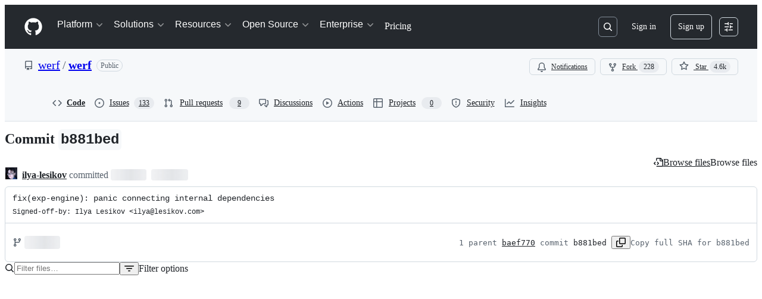

--- FILE ---
content_type: application/javascript
request_url: https://github.githubassets.com/assets/50588-d8c3be6372e0.js
body_size: 11896
content:
(globalThis.webpackChunk_github_ui_github_ui=globalThis.webpackChunk_github_ui_github_ui||[]).push([[7077,16481,18567,19046,26957,29458,38862,40744,40948,49172,49338,50588,50767,61243,64428,71719,73148,77251,77601,80594,83624,94100,96186],{1756:(e,t,n)=>{"use strict";n.d(t,{A:()=>s});var r=n(23149),i=Object.create,o=function(){function e(){}return function(t){if(!(0,r.A)(t))return{};if(i)return i(t);e.prototype=t;var n=new e;return e.prototype=void 0,n}}(),l=n(15647),a=n(97271);let s=function(e){return"function"!=typeof e.constructor||(0,a.A)(e)?{}:o((0,l.A)(e))}},1801:(e,t,n)=>{"use strict";n.d(t,{A:()=>i});var r=n(90565);let i=function(e,t){var n=t?(0,r.A)(e.buffer):e.buffer;return new e.constructor(n,e.byteOffset,e.length)}},6907:(e,t,n)=>{"use strict";n.d(t,{x:()=>o});var r=n(2642),i=n(50622);function o(e,t){let n=(0,r.a)(e);if(isNaN(n.getTime()))throw RangeError("Invalid time value");let o=t?.format??"extended",l=t?.representation??"complete",a="",s="",u="extended"===o?"-":"";if("time"!==l){let e=(0,i.F)(n.getDate(),2),t=(0,i.F)(n.getMonth()+1,2),r=(0,i.F)(n.getFullYear(),4);a=`${r}${u}${t}${u}${e}`}if("date"!==l){let e=n.getTimezoneOffset();if(0!==e){let t=Math.abs(e),n=(0,i.F)(Math.trunc(t/60),2),r=(0,i.F)(t%60,2);s=`${e<0?"+":"-"}${n}:${r}`}else s="Z";let t=(0,i.F)(n.getHours(),2),r=(0,i.F)(n.getMinutes(),2),l=(0,i.F)(n.getSeconds(),2),u=""===a?"":"T",c=[t,r,l].join("extended"===o?":":"");a=`${a}${u}${c}${s}`}return a}},9802:(e,t,n)=>{"use strict";n.d(t,{e:()=>i});var r=n(83592);function i(e){return(0,r.s)(e,Date.now())}},12931:(e,t,n)=>{"use strict";n.d(t,{A:()=>c});var r=n(61140),i=n(23149),o=n(97271);let l=function(e){var t=[];if(null!=e)for(var n in Object(e))t.push(n);return t};var a=Object.prototype.hasOwnProperty;let s=function(e){if(!(0,i.A)(e))return l(e);var t=(0,o.A)(e),n=[];for(var r in e)"constructor"==r&&(t||!a.call(e,r))||n.push(r);return n};var u=n(38446);let c=function(e){return(0,u.A)(e)?(0,r.A)(e,!0):s(e)}},15647:(e,t,n)=>{"use strict";n.d(t,{A:()=>r});let r=(0,n(40367).A)(Object.getPrototypeOf,Object)},18679:(e,t,n)=>{"use strict";n.d(t,{s:()=>AnalyticsClient});let r=["utm_source","utm_medium","utm_campaign","utm_term","utm_content","scid"];var i=n(36301);let AnalyticsClient=class AnalyticsClient{constructor(e){this.options=e}get collectorUrl(){return this.options.collectorUrl}get clientId(){return this.options.clientId?this.options.clientId:(0,i.y)()}createEvent(e){return{page:location.href,title:document.title,context:{...this.options.baseContext,...function(){let e={};try{for(let[t,n]of new URLSearchParams(window.location.search)){let i=t.toLowerCase();r.includes(i)&&(e[i]=n)}return e}catch(e){return{}}}(),...e}}}sendPageView(e){let t=this.createEvent(e);this.send({page_views:[t]})}sendEvent(e,t){let n={...this.createEvent(t),type:e};this.send({events:[n]})}send({page_views:e,events:t}){let n=JSON.stringify({client_id:this.clientId,page_views:e,events:t,request_context:{referrer:function(){let e;try{e=window.top.document.referrer}catch(t){if(window.parent)try{e=window.parent.document.referrer}catch(e){}}return""===e&&(e=document.referrer),e}(),user_agent:navigator.userAgent,screen_resolution:function(){try{return`${screen.width}x${screen.height}`}catch(e){return"unknown"}}(),browser_resolution:function(){let e=0,t=0;try{return"number"==typeof window.innerWidth?(t=window.innerWidth,e=window.innerHeight):null!=document.documentElement&&null!=document.documentElement.clientWidth?(t=document.documentElement.clientWidth,e=document.documentElement.clientHeight):null!=document.body&&null!=document.body.clientWidth&&(t=document.body.clientWidth,e=document.body.clientHeight),`${t}x${e}`}catch(e){return"unknown"}}(),browser_languages:navigator.languages?navigator.languages.join(","):navigator.language||"",pixel_ratio:window.devicePixelRatio,timestamp:Date.now(),tz_seconds:-60*new Date().getTimezoneOffset()}});try{if(navigator.sendBeacon)return void navigator.sendBeacon(this.collectorUrl,n)}catch{}fetch(this.collectorUrl,{method:"POST",cache:"no-cache",headers:{"Content-Type":"application/json"},body:n,keepalive:!1})}}},22031:(e,t,n)=>{"use strict";n.d(t,{A:()=>o});var r=n(52851),i=n(52528);let o=function(e,t,n,o){var l=!n;n||(n={});for(var a=-1,s=t.length;++a<s;){var u=t[a],c=o?o(n[u],e[u],u,n,e):void 0;void 0===c&&(c=e[u]),l?(0,i.A)(n,u,c):(0,r.A)(n,u,c)}return n}},23125:(e,t,n)=>{"use strict";n.d(t,{A:()=>u});var r=n(23149),i=n(41917);let o=function(){return i.A.Date.now()};var l=n(71946),a=Math.max,s=Math.min;let u=function(e,t,n){var i,u,c,d,f,h,p=0,m=!1,g=!1,y=!0;if("function"!=typeof e)throw TypeError("Expected a function");function _(t){var n=i,r=u;return i=u=void 0,p=t,d=e.apply(r,n)}function w(e){var n=e-h,r=e-p;return void 0===h||n>=t||n<0||g&&r>=c}function b(){var e,n,r,i=o();if(w(i))return x(i);f=setTimeout(b,(e=i-h,n=i-p,r=t-e,g?s(r,c-n):r))}function x(e){return(f=void 0,y&&i)?_(e):(i=u=void 0,d)}function A(){var e,n=o(),r=w(n);if(i=arguments,u=this,h=n,r){if(void 0===f)return p=e=h,f=setTimeout(b,t),m?_(e):d;if(g)return clearTimeout(f),f=setTimeout(b,t),_(h)}return void 0===f&&(f=setTimeout(b,t)),d}return t=(0,l.A)(t)||0,(0,r.A)(n)&&(m=!!n.leading,c=(g="maxWait"in n)?a((0,l.A)(n.maxWait)||0,t):c,y="trailing"in n?!!n.trailing:y),A.cancel=function(){void 0!==f&&clearTimeout(f),p=0,i=h=u=f=void 0},A.flush=function(){return void 0===f?d:x(o())},A}},31635:(e,t,n)=>{"use strict";n.d(t,{AQ:()=>l,Cg:()=>i,Me:()=>a,N3:()=>o,Tt:()=>r,xN:()=>s});function r(e,t){var n={};for(var r in e)Object.prototype.hasOwnProperty.call(e,r)&&0>t.indexOf(r)&&(n[r]=e[r]);if(null!=e&&"function"==typeof Object.getOwnPropertySymbols)for(var i=0,r=Object.getOwnPropertySymbols(e);i<r.length;i++)0>t.indexOf(r[i])&&Object.prototype.propertyIsEnumerable.call(e,r[i])&&(n[r[i]]=e[r[i]]);return n}function i(e,t,n,r){var i,o=arguments.length,l=o<3?t:null===r?r=Object.getOwnPropertyDescriptor(t,n):r;if("object"==typeof Reflect&&"function"==typeof Reflect.decorate)l=Reflect.decorate(e,t,n,r);else for(var a=e.length-1;a>=0;a--)(i=e[a])&&(l=(o<3?i(l):o>3?i(t,n,l):i(t,n))||l);return o>3&&l&&Object.defineProperty(t,n,l),l}function o(e){return this instanceof o?(this.v=e,this):new o(e)}function l(e,t,n){if(!Symbol.asyncIterator)throw TypeError("Symbol.asyncIterator is not defined.");var r,i=n.apply(e,t||[]),l=[];return r=Object.create(("function"==typeof AsyncIterator?AsyncIterator:Object).prototype),a("next"),a("throw"),a("return",function(e){return function(t){return Promise.resolve(t).then(e,c)}}),r[Symbol.asyncIterator]=function(){return this},r;function a(e,t){i[e]&&(r[e]=function(t){return new Promise(function(n,r){l.push([e,t,n,r])>1||s(e,t)})},t&&(r[e]=t(r[e])))}function s(e,t){try{var n;(n=i[e](t)).value instanceof o?Promise.resolve(n.value.v).then(u,c):d(l[0][2],n)}catch(e){d(l[0][3],e)}}function u(e){s("next",e)}function c(e){s("throw",e)}function d(e,t){e(t),l.shift(),l.length&&s(l[0][0],l[0][1])}}function a(e){var t,n;return t={},r("next"),r("throw",function(e){throw e}),r("return"),t[Symbol.iterator]=function(){return this},t;function r(r,i){t[r]=e[r]?function(t){return(n=!n)?{value:o(e[r](t)),done:!1}:i?i(t):t}:i}}function s(e){if(!Symbol.asyncIterator)throw TypeError("Symbol.asyncIterator is not defined.");var t,n=e[Symbol.asyncIterator];return n?n.call(e):(e=function(e){var t="function"==typeof Symbol&&Symbol.iterator,n=t&&e[t],r=0;if(n)return n.call(e);if(e&&"number"==typeof e.length)return{next:function(){return e&&r>=e.length&&(e=void 0),{value:e&&e[r++],done:!e}}};throw TypeError(t?"Object is not iterable.":"Symbol.iterator is not defined.")}(e),t={},r("next"),r("throw"),r("return"),t[Symbol.asyncIterator]=function(){return this},t);function r(n){t[n]=e[n]&&function(t){return new Promise(function(r,i){var o,l,a;o=r,l=i,a=(t=e[n](t)).done,Promise.resolve(t.value).then(function(e){o({value:e,done:a})},l)})}}}"function"==typeof SuppressedError&&SuppressedError},34052:(e,t,n)=>{"use strict";var r=n(9963),i=n(41241),o=n(90007).loadQuery,l=n(13635),a=n(50456),s=n(40121),u=n(7360),c=n(73720),d=n(42695),f=n(15940),h=n(39420),p=n(6505),m=n(71517),g=n(7058),y=n(53386),_=n(91529),w=n(69487);e.exports={ConnectionHandler:w.ConnectionHandler,applyOptimisticMutation:w.applyOptimisticMutation,commitLocalUpdate:w.commitLocalUpdate,commitMutation:w.commitMutation,graphql:w.graphql,readInlineData:w.readInlineData,requestSubscription:w.requestSubscription,EntryPointContainer:r,RelayEnvironmentProvider:a,ProfilerContext:l,fetchQuery:w.fetchQuery,loadQuery:o,loadEntryPoint:i,useFragment:u,useLazyLoadQuery:c,useEntryPointLoader:s,useQueryLoader:p,useMutation:d,usePaginationFragment:f,usePreloadedQuery:h,useRefetchableFragment:m,useRelayEnvironment:g,useSubscribeToInvalidationState:y,useSubscription:_}},34784:(e,t,n)=>{e.exports=n(34052)},37732:(e,t,n)=>{"use strict";n.d(t,{a:()=>l});let r=new Set(["children","localName","ref","style","className"]),i=new WeakMap,o=(e,t,n,r,o)=>{let l,a,s=null==o?void 0:o[t];void 0===s||n===r?null==n&&t in HTMLElement.prototype?e.removeAttribute(t):e[t]=n:(void 0===(l=i.get(e))&&i.set(e,l=new Map),a=l.get(s),void 0!==n?void 0===a?(l.set(s,a={handleEvent:n}),e.addEventListener(s,a)):a.handleEvent=n:void 0!==a&&(l.delete(s),e.removeEventListener(s,a)))};function l(e=window.React,t,n,i,a){let s,u,c;void 0===t?({tagName:u,elementClass:c,events:i,displayName:a}=e,s=e.react):(s=e,c=n,u=t);let d=s.Component,f=s.createElement,h=new Set(Object.keys(null!=i?i:{}));let v=class v extends d{constructor(){super(...arguments),this.o=null}t(e){if(null!==this.o)for(let t in this.i)o(this.o,t,this.props[t],e?e[t]:void 0,i)}componentDidMount(){var e;this.t(),null==(e=this.o)||e.removeAttribute("defer-hydration")}componentDidUpdate(e){this.t(e)}render(){let{_$Gl:e,...t}=this.props;this.h!==e&&(this.u=t=>{null!==e&&("function"==typeof e?e(t):e.current=t),this.o=t,this.h=e}),this.i={};let n={ref:this.u};for(let[e,i]of Object.entries(t))r.has(e)?n["className"===e?"class":e]=i:h.has(e)||e in c.prototype?this.i[e]=i:n[e]=i;return n.suppressHydrationWarning=!0,f(u,n)}};v.displayName=null!=a?a:c.name;let p=s.forwardRef((e,t)=>f(v,{...e,_$Gl:t},null==e?void 0:e.children));return p.displayName=v.displayName,p}},39759:(e,t,n)=>{"use strict";n.d(t,{A:()=>r});let r=function(e,t){var n=-1,r=e.length;for(t||(t=Array(r));++n<r;)t[n]=e[n];return t}},47990:(e,t,n)=>{"use strict";function r(e,t,n){return Math.min(Math.max(e,n),t)}n.d(t,{BT:()=>m,Du:()=>i});let ColorError=class ColorError extends Error{constructor(e){super(`Failed to parse color: "${e}"`)}};function i(e){if("string"!=typeof e)throw new ColorError(e);if("transparent"===e.trim().toLowerCase())return[0,0,0,0];let t=e.trim();t=f.test(e)?function(e){let t=l[function(e){let t=5381,n=e.length;for(;n;)t=33*t^e.charCodeAt(--n);return(t>>>0)%2341}(e.toLowerCase().trim())];if(!t)throw new ColorError(e);return`#${t}`}(e):e;let n=s.exec(t);if(n){let e=Array.from(n).slice(1);return[...e.slice(0,3).map(e=>parseInt(a(e,2),16)),parseInt(a(e[3]||"f",2),16)/255]}let i=u.exec(t);if(i){let e=Array.from(i).slice(1);return[...e.slice(0,3).map(e=>parseInt(e,16)),parseInt(e[3]||"ff",16)/255]}let o=c.exec(t);if(o){let e=Array.from(o).slice(1);return[...e.slice(0,3).map(e=>parseInt(e,10)),parseFloat(e[3]||"1")]}let h=d.exec(t);if(h){let[t,n,i,o]=Array.from(h).slice(1).map(parseFloat);if(r(0,100,n)!==n||r(0,100,i)!==i)throw new ColorError(e);return[...p(t,n,i),Number.isNaN(o)?1:o]}throw new ColorError(e)}let o=e=>parseInt(e.replace(/_/g,""),36),l="1q29ehhb 1n09sgk7 1kl1ekf_ _yl4zsno 16z9eiv3 1p29lhp8 _bd9zg04 17u0____ _iw9zhe5 _to73___ _r45e31e _7l6g016 _jh8ouiv _zn3qba8 1jy4zshs 11u87k0u 1ro9yvyo 1aj3xael 1gz9zjz0 _3w8l4xo 1bf1ekf_ _ke3v___ _4rrkb__ 13j776yz _646mbhl _nrjr4__ _le6mbhl 1n37ehkb _m75f91n _qj3bzfz 1939yygw 11i5z6x8 _1k5f8xs 1509441m 15t5lwgf _ae2th1n _tg1ugcv 1lp1ugcv 16e14up_ _h55rw7n _ny9yavn _7a11xb_ 1ih442g9 _pv442g9 1mv16xof 14e6y7tu 1oo9zkds 17d1cisi _4v9y70f _y98m8kc 1019pq0v 12o9zda8 _348j4f4 1et50i2o _8epa8__ _ts6senj 1o350i2o 1mi9eiuo 1259yrp0 1ln80gnw _632xcoy 1cn9zldc _f29edu4 1n490c8q _9f9ziet 1b94vk74 _m49zkct 1kz6s73a 1eu9dtog _q58s1rz 1dy9sjiq __u89jo3 _aj5nkwg _ld89jo3 13h9z6wx _qa9z2ii _l119xgq _bs5arju 1hj4nwk9 1qt4nwk9 1ge6wau6 14j9zlcw 11p1edc_ _ms1zcxe _439shk6 _jt9y70f _754zsow 1la40eju _oq5p___ _x279qkz 1fa5r3rv _yd2d9ip _424tcku _8y1di2_ _zi2uabw _yy7rn9h 12yz980_ __39ljp6 1b59zg0x _n39zfzp 1fy9zest _b33k___ _hp9wq92 1il50hz4 _io472ub _lj9z3eo 19z9ykg0 _8t8iu3a 12b9bl4a 1ak5yw0o _896v4ku _tb8k8lv _s59zi6t _c09ze0p 1lg80oqn 1id9z8wb _238nba5 1kq6wgdi _154zssg _tn3zk49 _da9y6tc 1sg7cv4f _r12jvtt 1gq5fmkz 1cs9rvci _lp9jn1c _xw1tdnb 13f9zje6 16f6973h _vo7ir40 _bt5arjf _rc45e4t _hr4e100 10v4e100 _hc9zke2 _w91egv_ _sj2r1kk 13c87yx8 _vqpds__ _ni8ggk8 _tj9yqfb 1ia2j4r4 _7x9b10u 1fc9ld4j 1eq9zldr _5j9lhpx _ez9zl6o _md61fzm".split(" ").reduce((e,t)=>{let n=o(t.substring(0,3)),r=o(t.substring(3)).toString(16),i="";for(let e=0;e<6-r.length;e++)i+="0";return e[n]=`${i}${r}`,e},{}),a=(e,t)=>Array.from(Array(t)).map(()=>e).join(""),s=RegExp(`^#${a("([a-f0-9])",3)}([a-f0-9])?$`,"i"),u=RegExp(`^#${a("([a-f0-9]{2})",3)}([a-f0-9]{2})?$`,"i"),c=RegExp(`^rgba?\\(\\s*(\\d+)\\s*${a(",\\s*(\\d+)\\s*",2)}(?:,\\s*([\\d.]+))?\\s*\\)$`,"i"),d=/^hsla?\(\s*([\d.]+)\s*,\s*([\d.]+)%\s*,\s*([\d.]+)%(?:\s*,\s*([\d.]+))?\s*\)$/i,f=/^[a-z]+$/i,h=e=>Math.round(255*e),p=(e,t,n)=>{let r=n/100;if(0===t)return[r,r,r].map(h);let i=(e%360+360)%360/60,o=t/100*(1-Math.abs(2*r-1)),l=o*(1-Math.abs(i%2-1)),a=0,s=0,u=0;i>=0&&i<1?(a=o,s=l):i>=1&&i<2?(a=l,s=o):i>=2&&i<3?(s=o,u=l):i>=3&&i<4?(s=l,u=o):i>=4&&i<5?(a=l,u=o):i>=5&&i<6&&(a=o,u=l);let c=r-o/2;return[a+c,s+c,u+c].map(h)};function m(e){let[t,n,r,o]=i(e).map((e,t)=>3===t?e:e/255),l=Math.max(t,n,r),a=Math.min(t,n,r),s=(l+a)/2;if(l===a)return[0,0,s,o];let u=l-a;return[60*(t===l?(n-r)/u+6*(n<r):n===l?(r-t)/u+2:(t-n)/u+4),s>.5?u/(2-l-a):u/(l+a),s,o]}},50467:(e,t,n)=>{"use strict";function r(e,t,n){return t in e?Object.defineProperty(e,t,{value:n,enumerable:!0,configurable:!0,writable:!0}):e[t]=n,e}n.d(t,{_:()=>r})},50515:(e,t,n)=>{"use strict";n.d(t,{JC:()=>_,KK:()=>SequenceTracker,Vy:()=>l,ai:()=>y,rd:()=>c});let Leaf=class Leaf{constructor(e){this.children=[],this.parent=e}delete(e){let t=this.children.indexOf(e);return -1!==t&&(this.children=this.children.slice(0,t).concat(this.children.slice(t+1)),0===this.children.length&&this.parent.delete(this),!0)}add(e){return this.children.push(e),this}};let RadixTrie=class RadixTrie{constructor(e){this.parent=null,this.children={},this.parent=e||null}get(e){return this.children[e]}insert(e){let t=this;for(let n=0;n<e.length;n+=1){let r=e[n],i=t.get(r);if(n===e.length-1)return i instanceof RadixTrie&&(t.delete(i),i=null),i||(i=new Leaf(t),t.children[r]=i),i;i instanceof Leaf&&(i=null),i||(i=new RadixTrie(t),t.children[r]=i),t=i}return t}delete(e){for(let t in this.children)if(this.children[t]===e){let e=delete this.children[t];return 0===Object.keys(this.children).length&&this.parent&&this.parent.delete(this),e}return!1}};let r={"\xa1":"1","\u2122":"2","\xa3":"3","\xa2":"4","\u221E":"5","\xa7":"6","\xb6":"7","\u2022":"8","\xaa":"9","\xba":"0","\u2013":"-","\u2260":"=","\u2044":"!","\u20AC":"@","\u2039":"#","\u203A":"$",\uFB01:"%",\uFB02:"^","\u2021":"&","\xb0":"*","\xb7":"(","\u201A":")","\u2014":"_","\xb1":"+",\u0153:"q","\u2211":"w","\xae":"r","\u2020":"t","\xa5":"y","\xf8":"o",\u03C0:"p","\u201C":"[","\u2018":"]","\xab":"\\",\u0152:"Q","\u201E":"W","\xb4":"E","\u2030":"R",\u02C7:"T","\xc1":"Y","\xa8":"U",\u02C6:"I","\xd8":"O","\u220F":"P","\u201D":"{","\u2019":"}","\xbb":"|","\xe5":"a","\xdf":"s","\u2202":"d",\u0192:"f","\xa9":"g","\u02D9":"h","\u2206":"j","\u02DA":"k","\xac":"l","\u2026":";","\xe6":"'","\xc5":"A","\xcd":"S","\xce":"D","\xcf":"F","\u02DD":"G","\xd3":"H","\xd4":"J","\uF8FF":"K","\xd2":"L","\xda":":","\xc6":'"',\u03A9:"z","\u2248":"x","\xe7":"c","\u221A":"v","\u222B":"b","\xb5":"m","\u2264":",","\u2265":".","\xf7":"/","\xb8":"Z","\u02DB":"X","\xc7":"C","\u25CA":"V",\u0131:"B","\u02DC":"N","\xc2":"M","\xaf":"<","\u02D8":">","\xbf":"?"},i={"`":"~",1:"!",2:"@",3:"#",4:"$",5:"%",6:"^",7:"&",8:"*",9:"(",0:")","-":"_","=":"+","[":"{","]":"}","\\":"|",";":":","'":'"',",":"<",".":">","/":"?",q:"Q",w:"W",e:"E",r:"R",t:"T",y:"Y",u:"U",i:"I",o:"O",p:"P",a:"A",s:"S",d:"D",f:"F",g:"G",h:"H",j:"J",k:"K",l:"L",z:"Z",x:"X",c:"C",v:"V",b:"B",n:"N",m:"M"},o={" ":"Space","+":"Plus"};function l(e,t=navigator.platform){var n,s,c;let{ctrlKey:d,altKey:f,metaKey:h,shiftKey:p,key:m}=e,g=[];for(let[e,t]of[d,f,h,p].entries())t&&g.push(a[e]);if(!a.includes(m)){let e=g.includes("Alt")&&u.test(t)&&null!=(n=r[m])?n:m,l=g.includes("Shift")&&u.test(t)&&null!=(s=i[e])?s:e,a=null!=(c=o[l])?c:l;g.push(a)}return g.join("+")}let a=["Control","Alt","Meta","Shift"];function s(e,t){let n,r,i;{var o,l,a,s=(o=e,l=t,r="undefined"==typeof window?void 0:window,i=u.test(null!=(a=null!=l?l:null==r?void 0:r.navigator.platform)?a:"")?"Meta":"Control",n=o.replace("Mod",i));let c=s.split("+").pop(),d=[];for(let e of["Control","Alt","Meta","Shift"])s.includes(e)&&d.push(e);return c&&d.push(c),d.join("+")}}let u=/Mac|iPod|iPhone|iPad/i;let SequenceTracker=class SequenceTracker{constructor({onReset:e}={}){this._path=[],this.timer=null,this.onReset=e}get path(){return this._path}get sequence(){return this._path.join(" ")}registerKeypress(e){this._path=[...this._path,l(e)],this.startTimer()}reset(){var e;this.killTimer(),this._path=[],null==(e=this.onReset)||e.call(this)}killTimer(){null!=this.timer&&window.clearTimeout(this.timer),this.timer=null}startTimer(){this.killTimer(),this.timer=window.setTimeout(()=>this.reset(),SequenceTracker.CHORD_TIMEOUT)}};function c(e){return e.split(" ").map(e=>s(e)).join(" ")}function d(e){if(!(e instanceof HTMLElement))return!1;let t=e.nodeName.toLowerCase(),n=(e.getAttribute("type")||"").toLowerCase();return"select"===t||"textarea"===t||"input"===t&&"submit"!==n&&"reset"!==n&&"checkbox"!==n&&"radio"!==n&&"file"!==n||e.isContentEditable}SequenceTracker.CHORD_TIMEOUT=1500;let f=new RadixTrie,h=new WeakMap,p=f,m=new SequenceTracker({onReset(){p=f}});function g(e){if(e.defaultPrevented||!(e.target instanceof Node))return;if(d(e.target)){let t=e.target;if(!t.id||!t.ownerDocument.querySelector(`[data-hotkey-scope="${t.id}"]`))return}let t=p.get(l(e));if(!t)return void m.reset();if(m.registerKeypress(e),p=t,t instanceof Leaf){let r,i=e.target,o=!1,l=d(i);for(let e=t.children.length-1;e>=0;e-=1){let n=(r=t.children[e]).getAttribute("data-hotkey-scope");if(!l&&!n||l&&i.id===n){o=!0;break}}if(r&&o){var n;let t;n=r,t=new CustomEvent("hotkey-fire",{cancelable:!0,detail:{path:m.path}}),n.dispatchEvent(t)&&(d(n)?n.focus():n.click()),e.preventDefault()}m.reset()}}function y(e,t){0===Object.keys(f.children).length&&document.addEventListener("keydown",g);let n=(function(e){let t=[],n=[""],r=!1;for(let i=0;i<e.length;i++){if(r&&","===e[i]){t.push(n),n=[""],r=!1;continue}if(" "===e[i]){n.push(""),r=!1;continue}r="+"!==e[i],n[n.length-1]+=e[i]}return t.push(n),t.map(e=>e.map(e=>s(e)).filter(e=>""!==e)).filter(e=>e.length>0)})(t||e.getAttribute("data-hotkey")||"").map(t=>f.insert(t).add(e));h.set(e,n)}function _(e){let t=h.get(e);if(t&&t.length)for(let n of t)n&&n.delete(e);0===Object.keys(f.children).length&&document.removeEventListener("keydown",g)}},52528:(e,t,n)=>{"use strict";n.d(t,{A:()=>i});var r=n(84171);let i=function(e,t,n){"__proto__"==t&&r.A?(0,r.A)(e,t,{configurable:!0,enumerable:!0,value:n,writable:!0}):e[t]=n}},52851:(e,t,n)=>{"use strict";n.d(t,{A:()=>l});var r=n(52528),i=n(66984),o=Object.prototype.hasOwnProperty;let l=function(e,t,n){var l=e[t];o.call(e,t)&&(0,i.A)(l,n)&&(void 0!==n||t in e)||(0,r.A)(e,t,n)}},61882:(e,t,n)=>{"use strict";n.d(t,{A:()=>o});var r=n(87385),i=n(53098);let o=function(e){return"symbol"==typeof e||(0,i.A)(e)&&"[object Symbol]"==(0,r.A)(e)}},66661:(e,t,n)=>{"use strict";function r(e){let t=e.parentNode;if(null===t||!(t instanceof HTMLElement))throw Error();let n=0;t instanceof HTMLOListElement&&1!==t.start&&(n=t.start-1);let r=t.children;for(let t=0;t<r.length;++t)if(r[t]===e)return n+t;return n}n.d(t,{P:()=>Quote,g:()=>MarkdownQuote});let i=0;function o(e){return e.replace(/&/g,"&amp;").replace(/'/g,"&apos;").replace(/"/g,"&quot;").replace(/</g,"&lt;").replace(/>/g,"&gt;")}let l={INPUT:e=>e instanceof HTMLInputElement&&e.checked?"[x] ":"[ ] ",CODE(e){let t=e.textContent||"";return e.parentNode&&"PRE"===e.parentNode.nodeName?(e.textContent=`\`\`\`
${t.replace(/\n+$/,"")}
\`\`\`

`,e):t.indexOf("`")>=0?`\`\` ${t} \`\``:`\`${t}\``},P(e){let t=document.createElement("p");return t.textContent=(e.textContent||"").replace(/<(\/?)(pre|strong|weak|em)>/g,"\\<$1$2\\>"),t},STRONG:e=>`**${e.textContent||""}**`,EM:e=>`_${e.textContent||""}_`,DEL:e=>`~${e.textContent||""}~`,BLOCKQUOTE(e){let t=(e.textContent||"").trim().replace(/^/gm,"> "),n=document.createElement("pre");return n.textContent=`${t}

`,n},A(e){let t=e.textContent||"",n=e.getAttribute("href");return/^https?:/.test(t)&&t===n?t:n?`[${t}](${n})`:t},IMG(e){let t=e.getAttribute("alt")||"",n=e.getAttribute("src");if(!n)throw Error();let r=e.hasAttribute("width")?` width="${o(e.getAttribute("width")||"")}"`:"",i=e.hasAttribute("height")?` height="${o(e.getAttribute("height")||"")}"`:"";return r||i?`<img alt="${o(t)}"${r}${i} src="${o(n)}">`:`![${t}](${n})`},LI(e){let t,n,o=e.parentNode;if(!o)throw Error();let l="";if(t=e.childNodes[0],n=e.childNodes[1],!t||!(e.childNodes.length<3)||"OL"!==t.nodeName&&"UL"!==t.nodeName||n&&(n.nodeType!==Node.TEXT_NODE||(n.textContent||"").trim()))if("OL"===o.nodeName)if(i>0&&!o.previousSibling){let t=r(e)+i+1;l=`${t}\\. `}else l=`${r(e)+1}. `;else l="* ";let a=l.replace(/\S/g," "),s=(e.textContent||"").trim().replace(/^/gm,a),u=document.createElement("pre");return u.textContent=s.replace(a,l),u},OL(e){let t=document.createElement("li");return t.appendChild(document.createElement("br")),e.append(t),e},H1(e){let t=parseInt(e.nodeName.slice(1));return e.prepend(`${Array(t+1).join("#")} `),e},UL:e=>e};l.UL=l.OL;for(let e=2;e<=6;++e)l[`H${e}`]=l.H1;let Quote=class Quote{constructor(){this.selection=window.getSelection(),this.processSelectionText=e=>e}closest(e){let t=this.range.startContainer,n=t instanceof Element?t:t.parentElement;return n?n.closest(e):null}get active(){var e;return((null==(e=this.selection)?void 0:e.rangeCount)||0)>0}get range(){var e;return(null==(e=this.selection)?void 0:e.rangeCount)?this.selection.getRangeAt(0):new Range}set range(e){var t,n;null==(t=this.selection)||t.removeAllRanges(),null==(n=this.selection)||n.addRange(e)}set processSelectionTextFn(e){this.processSelectionText=e}get selectionText(){var e;return this.processSelectionText((null==(e=this.selection)?void 0:e.toString().trim())||"")}get quotedText(){return`> ${this.selectionText.replace(/\n/g,`
> `)}

`}select(e){this.selection&&(this.selection.removeAllRanges(),this.selection.selectAllChildren(e))}insert(e){e.value?e.value=`${e.value}

${this.quotedText}`:e.value=this.quotedText,e.dispatchEvent(new CustomEvent("change",{bubbles:!0,cancelable:!1})),e.focus(),e.selectionStart=e.value.length,e.scrollTop=e.scrollHeight}};let MarkdownQuote=class MarkdownQuote extends Quote{constructor(e="",t){super(),this.scopeSelector=e,this.callback=t}get selectionText(){var e,t;if(!this.selection)return"";let n=function(e,t){let n=e.startContainer;if(!n||!n.parentNode||!(n.parentNode instanceof HTMLElement))throw Error("the range must start within an HTMLElement");let o=n.parentNode,l=e.cloneContents();if(t){let e=l.querySelector(t);e&&(l=document.createDocumentFragment()).appendChild(e)}i=0;let a=o.closest("li");if(o.closest("pre")){let e=document.createElement("pre");e.appendChild(l),(l=document.createDocumentFragment()).appendChild(e)}else if(a&&a.parentNode&&("OL"===a.parentNode.nodeName&&(i=r(a)),!l.querySelector("li"))){let e=document.createElement("li");if(!a.parentNode)throw Error();let t=document.createElement(a.parentNode.nodeName);e.appendChild(l),t.appendChild(e),(l=document.createDocumentFragment()).appendChild(t)}return l}(this.range,null!=(e=this.scopeSelector)?e:"");null==(t=this.callback)||t.call(this,n);let o=document.createNodeIterator(n,NodeFilter.SHOW_ELEMENT,{acceptNode:e=>e.nodeName in l&&!function(e){if(e instanceof HTMLAnchorElement&&1===e.childNodes.length){let t=e.childNodes[0];if(t instanceof HTMLImageElement)return t.src===e.href}return!1}(e)&&("IMG"===e.nodeName||null!=e.firstChild||"INPUT"===e.nodeName&&e instanceof HTMLInputElement&&"checkbox"===e.type)?NodeFilter.FILTER_ACCEPT:NodeFilter.FILTER_SKIP}),a=[],s=o.nextNode();for(;s;)s instanceof HTMLElement&&a.push(s),s=o.nextNode();for(let e of(a.reverse(),a))e.replaceWith(l[e.nodeName](e));let u=document.body;if(!u)return"";let c=document.createElement("div");c.appendChild(n),c.style.cssText="position:absolute;left:-9999px;",u.appendChild(c);let d="";try{let e=document.createRange();e.selectNodeContents(c),this.selection.removeAllRanges(),this.selection.addRange(e),d=this.selection.toString(),this.selection.removeAllRanges(),e.detach()}finally{u.removeChild(c)}return this.processSelectionText(d.trim())}}},70837:(e,t,n)=>{"use strict";function r(e="ha"){let t,n={};for(let r of Array.from(document.head.querySelectorAll(`meta[name^="${e}-"]`))){let{name:i,content:o}=r,l=i.replace(`${e}-`,"").replace(/-/g,"_");"url"===l?t=o:n[l]=o}if(!t)throw Error(`AnalyticsClient ${e}-url meta tag not found`);return{collectorUrl:t,...Object.keys(n).length>0?{baseContext:n}:{}}}n.d(t,{O:()=>r})},71946:(e,t,n)=>{"use strict";n.d(t,{A:()=>h});var r=/\s/;let i=function(e){for(var t=e.length;t--&&r.test(e.charAt(t)););return t};var o=/^\s+/,l=n(23149),a=n(61882),s=0/0,u=/^[-+]0x[0-9a-f]+$/i,c=/^0b[01]+$/i,d=/^0o[0-7]+$/i,f=parseInt;let h=function(e){if("number"==typeof e)return e;if((0,a.A)(e))return s;if((0,l.A)(e)){var t,n="function"==typeof e.valueOf?e.valueOf():e;e=(0,l.A)(n)?n+"":n}if("string"!=typeof e)return 0===e?e:+e;e=(t=e)?t.slice(0,i(t)+1).replace(o,""):t;var r=c.test(e);return r||d.test(e)?f(e.slice(2),r?2:8):u.test(e)?s:+e}},77783:(e,t,n)=>{"use strict";let r;function i(e){return new Promise((t,n)=>{e.oncomplete=e.onsuccess=()=>t(e.result),e.onabort=e.onerror=()=>n(e.error)})}function o(e,t){let n;return(r,o)=>(()=>{if(n)return n;let r=indexedDB.open(e);return r.onupgradeneeded=()=>r.result.createObjectStore(t),(n=i(r)).then(e=>{e.onclose=()=>n=void 0},()=>{}),n})().then(e=>o(e.transaction(t,r).objectStore(t)))}function l(){return r||(r=o("keyval-store","keyval")),r}function a(e,t=l()){return t("readonly",t=>i(t.get(e)))}function s(e,t,n=l()){return n("readwrite",n=>(n.put(t,e),i(n.transaction)))}function u(e,t=l()){return t("readwrite",t=>(t.delete(e),i(t.transaction)))}function c(e=l()){return e("readwrite",e=>(e.clear(),i(e.transaction)))}function d(e=l()){return e("readonly",t=>{if(t.getAll&&t.getAllKeys)return Promise.all([i(t.getAllKeys()),i(t.getAll())]).then(([e,t])=>e.map((e,n)=>[e,t[n]]));let n=[];return e("readonly",e=>{var t;return(t=e=>n.push([e.key,e.value]),e.openCursor().onsuccess=function(){this.result&&(t(this.result),this.result.continue())},i(e.transaction)).then(()=>n)})})}n.d(t,{IU:()=>c,Jt:()=>a,hZ:()=>s,jO:()=>d,y$:()=>o,yH:()=>u})},79639:(e,t,n)=>{"use strict";n.d(t,{P:()=>o});var r=n(85551),i=n(40828);function o(e){return(0,r.r)(e,(0,i.e)(Date.now(),1))}},80154:(e,t,n)=>{"use strict";n.d(t,{A:()=>s});var r=n(41917),i="object"==typeof exports&&exports&&!exports.nodeType&&exports,o=i&&"object"==typeof module&&module&&!module.nodeType&&module,l=o&&o.exports===i?r.A.Buffer:void 0,a=l?l.allocUnsafe:void 0;let s=function(e,t){if(t)return e.slice();var n=e.length,r=a?a(n):new e.constructor(n);return e.copy(r),r}},83592:(e,t,n)=>{"use strict";n.d(t,{s:()=>i});var r=n(2642);function i(e,t){let n=(0,r.a)(e),i=(0,r.a)(t);return n.getFullYear()===i.getFullYear()}},84171:(e,t,n)=>{"use strict";n.d(t,{A:()=>i});var r=n(17299);let i=function(){try{var e=(0,r.A)(Object,"defineProperty");return e({},"",{}),e}catch(e){}}()},84929:(e,t,n)=>{"use strict";n.d(t,{H:()=>i});var r=n(2940);function i(e,t){let n,i,m=t?.additionalDigits??2,g=function(e){let t,n={},r=e.split(o);if(r.length>2)return n;if(/:/.test(r[0])?t=r[0]:(n.date=r[0],t=r[1],l.test(n.date)&&(n.date=e.split(l)[0],t=e.substr(n.date.length,e.length))),t){let e=a.exec(t);e?(n.time=t.replace(e[1],""),n.timezone=e[1]):n.time=t}return n}(e);if(g.date){let e=function(e,t){let n=RegExp("^(?:(\\d{4}|[+-]\\d{"+(4+t)+"})|(\\d{2}|[+-]\\d{"+(2+t)+"})$)"),r=e.match(n);if(!r)return{year:NaN,restDateString:""};let i=r[1]?parseInt(r[1]):null,o=r[2]?parseInt(r[2]):null;return{year:null===o?i:100*o,restDateString:e.slice((r[1]||r[2]).length)}}(g.date,m);n=function(e,t){var n,r,i,o,l,a,u,c,f,m;if(null===t)return new Date(NaN);let g=e.match(s);if(!g)return new Date(NaN);let y=!!g[4],_=d(g[1]),w=d(g[2])-1,b=d(g[3]),x=d(g[4]),A=d(g[5])-1;if(y){let e,a;return(n=x,r=A,n>=1&&n<=53&&r>=0&&r<=6)?(i=t,o=x,l=A,(e=new Date(0)).setUTCFullYear(i,0,4),a=e.getUTCDay()||7,e.setUTCDate(e.getUTCDate()+((o-1)*7+l+1-a)),e):new Date(NaN)}{let e=new Date(0);return(a=t,u=w,c=b,u>=0&&u<=11&&c>=1&&c<=(h[u]||(p(a)?29:28))&&(f=t,(m=_)>=1&&m<=(p(f)?366:365)))?(e.setUTCFullYear(t,w,Math.max(_,b)),e):new Date(NaN)}}(e.restDateString,e.year)}if(!n||isNaN(n.getTime()))return new Date(NaN);let y=n.getTime(),_=0;if(g.time&&isNaN(_=function(e){var t,n,i;let o=e.match(u);if(!o)return NaN;let l=f(o[1]),a=f(o[2]),s=f(o[3]);return(t=l,n=a,i=s,24===t?0===n&&0===i:i>=0&&i<60&&n>=0&&n<60&&t>=0&&t<25)?l*r.s0+a*r.Cg+1e3*s:NaN}(g.time)))return new Date(NaN);if(g.timezone){if(isNaN(i=function(e){var t;if("Z"===e)return 0;let n=e.match(c);if(!n)return 0;let i="+"===n[1]?-1:1,o=parseInt(n[2]),l=n[3]&&parseInt(n[3])||0;return(t=l)>=0&&t<=59?i*(o*r.s0+l*r.Cg):NaN}(g.timezone)))return new Date(NaN)}else{let e=new Date(y+_),t=new Date(0);return t.setFullYear(e.getUTCFullYear(),e.getUTCMonth(),e.getUTCDate()),t.setHours(e.getUTCHours(),e.getUTCMinutes(),e.getUTCSeconds(),e.getUTCMilliseconds()),t}return new Date(y+_+i)}let o=/[T ]/,l=/[Z ]/i,a=/([Z+-].*)$/,s=/^-?(?:(\d{3})|(\d{2})(?:-?(\d{2}))?|W(\d{2})(?:-?(\d{1}))?|)$/,u=/^(\d{2}(?:[.,]\d*)?)(?::?(\d{2}(?:[.,]\d*)?))?(?::?(\d{2}(?:[.,]\d*)?))?$/,c=/^([+-])(\d{2})(?::?(\d{2}))?$/;function d(e){return e?parseInt(e):1}function f(e){return e&&parseFloat(e.replace(",","."))||0}let h=[31,null,31,30,31,30,31,31,30,31,30,31];function p(e){return e%400==0||e%4==0&&e%100!=0}},90565:(e,t,n)=>{"use strict";n.d(t,{A:()=>i});var r=n(43988);let i=function(e){var t=new e.constructor(e.byteLength);return new r.A(t).set(new r.A(e)),t}},97286:(e,t,n)=>{"use strict";n.d(t,{I:()=>o});var r=n(1651),i=n(15985);function o(e,t){return(0,i.t)(e,r.$,t)}},98107:(e,t,n)=>{"use strict";n.d(t,{lG:()=>r.l,zY:()=>i.z,XI:()=>m});var r=n(85203),i=n(65729);n(49716);var o=n(55004),l=n(38267),a=n(49539),s=n(74848);let u=(0,l.Ay)(o.A).withConfig({shouldForwardProp:e=>"sx"!==e}).withConfig({displayName:"UnderlinePanels__StyledUnderlinePanels",componentId:"sc-1w35i85-0"})(["",""],a.A),c=({as:e,...t})=>(0,s.jsx)(u,{forwardedAs:e,...t});c.displayName="UnderlinePanels",Object.assign(c,{Tab:o.A.Tab,Panel:o.A.Panel}),c.__SLOT__=o.A.__SLOT__;var d=n(25744);let{Container:f,...h}=d.X,p=(0,l.Ay)(f).withConfig({shouldForwardProp:e=>"sx"!==e}).withConfig({displayName:"DataTable__StyleDataTableContainer",componentId:"sc-qy1ey2-0"})(["",""],a.A),m=Object.assign(d.X,{Container:function({as:e,...t}){return(0,s.jsx)(p,{...t,...e?{forwardedAs:e}:{}})},...h})}}]);
//# sourceMappingURL=50588-0cfa203f10c7.js.map